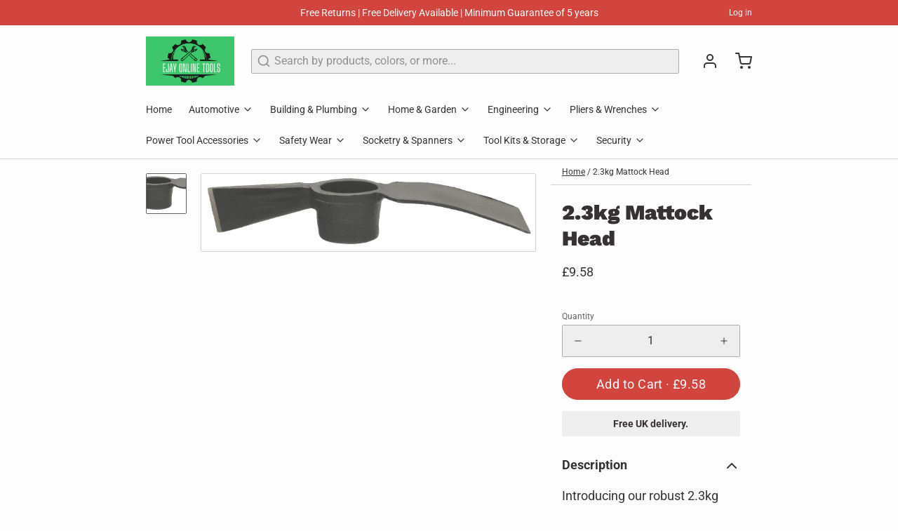

--- FILE ---
content_type: text/css
request_url: https://www.ejayonline.co.uk/cdn/shop/t/7/assets/styles-87cfa6e6.css
body_size: 8858
content:
*,:before,:after{box-sizing:border-box;border-width:0;border-style:solid;border-color:#e5e7eb}:before,:after{--tw-content: ""}html{line-height:1.5;-webkit-text-size-adjust:100%;-moz-tab-size:4;-o-tab-size:4;tab-size:4;font-family:ui-sans-serif,system-ui,-apple-system,BlinkMacSystemFont,Segoe UI,Roboto,Helvetica Neue,Arial,Noto Sans,sans-serif,"Apple Color Emoji","Segoe UI Emoji",Segoe UI Symbol,"Noto Color Emoji";font-feature-settings:normal;font-variation-settings:normal}body{margin:0;line-height:inherit}hr{height:0;color:inherit;border-top-width:1px}abbr:where([title]){-webkit-text-decoration:underline dotted;text-decoration:underline dotted}h1,h2,h3,h4,h5,h6{font-size:inherit;font-weight:inherit}a{color:inherit;text-decoration:inherit}b,strong{font-weight:bolder}code,kbd,samp,pre{font-family:ui-monospace,SFMono-Regular,Menlo,Monaco,Consolas,Liberation Mono,Courier New,monospace;font-size:1em}small{font-size:80%}sub,sup{font-size:75%;line-height:0;position:relative;vertical-align:baseline}sub{bottom:-.25em}sup{top:-.5em}table{text-indent:0;border-color:inherit;border-collapse:collapse}button,input,optgroup,select,textarea{font-family:inherit;font-size:100%;font-weight:inherit;line-height:inherit;color:inherit;margin:0;padding:0}button,select{text-transform:none}button,[type=button],[type=reset],[type=submit]{-webkit-appearance:button;background-color:transparent;background-image:none}:-moz-focusring{outline:auto}:-moz-ui-invalid{box-shadow:none}progress{vertical-align:baseline}::-webkit-inner-spin-button,::-webkit-outer-spin-button{height:auto}[type=search]{-webkit-appearance:textfield;outline-offset:-2px}::-webkit-search-decoration{-webkit-appearance:none}::-webkit-file-upload-button{-webkit-appearance:button;font:inherit}summary{display:list-item}blockquote,dl,dd,h1,h2,h3,h4,h5,h6,hr,figure,p,pre{margin:0}fieldset{margin:0;padding:0}legend{padding:0}ol,ul,menu{list-style:none;margin:0;padding:0}textarea{resize:vertical}input::-moz-placeholder,textarea::-moz-placeholder{opacity:1;color:#9ca3af}input::placeholder,textarea::placeholder{opacity:1;color:#9ca3af}button,[role=button]{cursor:pointer}:disabled{cursor:default}img,svg,video,canvas,audio,iframe,embed,object{display:block;vertical-align:middle}img,video{max-width:100%;height:auto}[hidden]{display:none}[type=text],[type=email],[type=url],[type=password],[type=number],[type=date],[type=datetime-local],[type=month],[type=search],[type=tel],[type=time],[type=week],[multiple],textarea,select{-webkit-appearance:none;-moz-appearance:none;appearance:none;background-color:#fff;border-color:#6b7280;border-width:1px;border-radius:0;padding:.5rem .75rem;font-size:1rem;line-height:1.5rem;--tw-shadow: 0 0 #0000}[type=text]:focus,[type=email]:focus,[type=url]:focus,[type=password]:focus,[type=number]:focus,[type=date]:focus,[type=datetime-local]:focus,[type=month]:focus,[type=search]:focus,[type=tel]:focus,[type=time]:focus,[type=week]:focus,[multiple]:focus,textarea:focus,select:focus{outline:2px solid transparent;outline-offset:2px;--tw-ring-inset: var(--tw-empty, );--tw-ring-offset-width: 0px;--tw-ring-offset-color: #fff;--tw-ring-color: #2563eb;--tw-ring-offset-shadow: var(--tw-ring-inset) 0 0 0 var(--tw-ring-offset-width) var(--tw-ring-offset-color);--tw-ring-shadow: var(--tw-ring-inset) 0 0 0 calc(1px + var(--tw-ring-offset-width)) var(--tw-ring-color);box-shadow:var(--tw-ring-offset-shadow),var(--tw-ring-shadow),var(--tw-shadow);border-color:#2563eb}input::-moz-placeholder,textarea::-moz-placeholder{color:#6b7280;opacity:1}input::placeholder,textarea::placeholder{color:#6b7280;opacity:1}::-webkit-datetime-edit-fields-wrapper{padding:0}::-webkit-date-and-time-value{min-height:1.5em}::-webkit-datetime-edit,::-webkit-datetime-edit-year-field,::-webkit-datetime-edit-month-field,::-webkit-datetime-edit-day-field,::-webkit-datetime-edit-hour-field,::-webkit-datetime-edit-minute-field,::-webkit-datetime-edit-second-field,::-webkit-datetime-edit-millisecond-field,::-webkit-datetime-edit-meridiem-field{padding-top:0;padding-bottom:0}select{background-image:url("data:image/svg+xml,%3csvg xmlns='http://www.w3.org/2000/svg' fill='none' viewBox='0 0 20 20'%3e%3cpath stroke='%236b7280' stroke-linecap='round' stroke-linejoin='round' stroke-width='1.5' d='M6 8l4 4 4-4'/%3e%3c/svg%3e");background-position:right .5rem center;background-repeat:no-repeat;background-size:1.5em 1.5em;padding-right:2.5rem;-webkit-print-color-adjust:exact;print-color-adjust:exact}[multiple]{background-image:initial;background-position:initial;background-repeat:unset;background-size:initial;padding-right:.75rem;-webkit-print-color-adjust:unset;print-color-adjust:unset}[type=checkbox],[type=radio]{-webkit-appearance:none;-moz-appearance:none;appearance:none;padding:0;-webkit-print-color-adjust:exact;print-color-adjust:exact;display:inline-block;vertical-align:middle;background-origin:border-box;-webkit-user-select:none;-moz-user-select:none;user-select:none;flex-shrink:0;height:1rem;width:1rem;color:#2563eb;background-color:#fff;border-color:#6b7280;border-width:1px;--tw-shadow: 0 0 #0000}[type=checkbox]{border-radius:0}[type=radio]{border-radius:100%}[type=checkbox]:focus,[type=radio]:focus{outline:2px solid transparent;outline-offset:2px;--tw-ring-inset: var(--tw-empty, );--tw-ring-offset-width: 2px;--tw-ring-offset-color: #fff;--tw-ring-color: #2563eb;--tw-ring-offset-shadow: var(--tw-ring-inset) 0 0 0 var(--tw-ring-offset-width) var(--tw-ring-offset-color);--tw-ring-shadow: var(--tw-ring-inset) 0 0 0 calc(2px + var(--tw-ring-offset-width)) var(--tw-ring-color);box-shadow:var(--tw-ring-offset-shadow),var(--tw-ring-shadow),var(--tw-shadow)}[type=checkbox]:checked,[type=radio]:checked{border-color:transparent;background-color:currentColor;background-size:100% 100%;background-position:center;background-repeat:no-repeat}[type=checkbox]:checked{background-image:url("data:image/svg+xml,%3csvg viewBox='0 0 16 16' fill='white' xmlns='http://www.w3.org/2000/svg'%3e%3cpath d='M12.207 4.793a1 1 0 010 1.414l-5 5a1 1 0 01-1.414 0l-2-2a1 1 0 011.414-1.414L6.5 9.086l4.293-4.293a1 1 0 011.414 0z'/%3e%3c/svg%3e")}[type=radio]:checked{background-image:url("data:image/svg+xml,%3csvg viewBox='0 0 16 16' fill='white' xmlns='http://www.w3.org/2000/svg'%3e%3ccircle cx='8' cy='8' r='3'/%3e%3c/svg%3e")}[type=checkbox]:checked:hover,[type=checkbox]:checked:focus,[type=radio]:checked:hover,[type=radio]:checked:focus{border-color:transparent;background-color:currentColor}[type=checkbox]:indeterminate{background-image:url("data:image/svg+xml,%3csvg xmlns='http://www.w3.org/2000/svg' fill='none' viewBox='0 0 16 16'%3e%3cpath stroke='white' stroke-linecap='round' stroke-linejoin='round' stroke-width='2' d='M4 8h8'/%3e%3c/svg%3e");border-color:transparent;background-color:currentColor;background-size:100% 100%;background-position:center;background-repeat:no-repeat}[type=checkbox]:indeterminate:hover,[type=checkbox]:indeterminate:focus{border-color:transparent;background-color:currentColor}[type=file]{background:unset;border-color:inherit;border-width:0;border-radius:0;padding:0;font-size:unset;line-height:inherit}[type=file]:focus{outline:1px solid ButtonText;outline:1px auto -webkit-focus-ring-color}body{background-color:var(--color__bg-body-light);color:var(--color__text-light)}html,body,blockquote,dl,dd,hr,figure,p,pre,span{font-family:var(--type-font-body-family);font-style:var(--type-font-body-style);font-weight:var(--type-font-body-weight);line-height:1.625;letter-spacing:0em;text-underline-offset:1px;font-size:1rem;line-height:1.5rem}@media (min-width: 768px){html,body,blockquote,dl,dd,hr,figure,p,pre,span{font-size:1.125rem;line-height:1.75rem}}html *,body *,blockquote *,dl *,dd *,hr *,figure *,p *,pre *,span *{font-size:1rem;line-height:1.5rem}@media (min-width: 768px){html *,body *,blockquote *,dl *,dd *,hr *,figure *,p *,pre *,span *{font-size:1.125rem;line-height:1.75rem}}h1,.h1,h1>*{font-family:var(--type-font-header-family);font-style:var(--type-font-header-style);font-weight:var(--type-font-header-weight);font-size:2.25rem;line-height:2.5rem;letter-spacing:0em;text-underline-offset:2px}@media (min-width: 768px){h1,.h1,h1>*{font-size:3rem;line-height:1}}h1,.h1,h1>*{line-height:1}h2,.h2,h2>*{font-family:var(--type-font-header-family);font-style:var(--type-font-header-style);font-weight:var(--type-font-header-weight);font-size:1.875rem;line-height:2.25rem;letter-spacing:0em;text-underline-offset:2px}@media (min-width: 768px){h2,.h2,h2>*{font-size:2.25rem;line-height:2.5rem}}h2,.h2,h2>*{line-height:1}h3,.h3,h3>*{font-family:var(--type-font-header-family);font-style:var(--type-font-header-style);font-weight:var(--type-font-header-weight);font-size:1.5rem;line-height:2rem;letter-spacing:0em;text-underline-offset:2px}@media (min-width: 768px){h3,.h3,h3>*{font-size:1.875rem;line-height:2.25rem}}h3,.h3,h3>*{line-height:1}h4,.h4,h4>*{font-family:var(--type-font-header-family);font-style:var(--type-font-header-style);font-weight:var(--type-font-header-weight);font-size:1.25rem;line-height:1.75rem;letter-spacing:0em;text-underline-offset:2px}@media (min-width: 768px){h4,.h4,h4>*{font-size:1.5rem;line-height:2rem}}h4,.h4,h4>*{line-height:1.25}h5,.h5,h5>*{font-family:var(--type-font-header-family);font-style:var(--type-font-header-style);font-weight:var(--type-font-header-weight);font-size:1.125rem;line-height:1.75rem;letter-spacing:0em;text-underline-offset:2px}@media (min-width: 768px){h5,.h5,h5>*{font-size:1.25rem;line-height:1.75rem}}h5,.h5,h5>*{line-height:1.25}h6,.h6,h6>*{font-family:var(--type-font-header-family);font-style:var(--type-font-header-style);font-weight:var(--type-font-header-weight);font-size:1rem;line-height:1.5rem;letter-spacing:0em;text-underline-offset:2px}@media (min-width: 768px){h6,.h6,h6>*{font-size:1.125rem;line-height:1.75rem}}h6,.h6,h6>*{line-height:1.25}input,input[type=text],input[type=password],input[type=email],input[type=number],input[type=url],input[type=date],input[type=datetime-local],input[type=month],input[type=week],input[type=time],input[type=search],input[type=tel],select,select[multiple],textarea,.form-input,.form-select{font-size:1rem;line-height:1.5rem;font-family:var(--type-font-body-family);font-style:var(--type-font-body-style);font-weight:var(--type-font-body-weight);line-height:1.625;letter-spacing:0em;text-underline-offset:1px}label{cursor:pointer;font-family:var(--type-font-body-family);font-style:var(--type-font-body-style);font-weight:var(--type-font-body-weight);line-height:1.625;letter-spacing:0em;text-underline-offset:1px;font-size:.75rem;line-height:1rem}@media (min-width: 768px){label{font-size:.875rem;line-height:1.25rem}}label *{font-size:.75rem;line-height:1rem}@media (min-width: 768px){label *{font-size:.875rem;line-height:1.25rem}}a{text-decoration-line:underline;text-underline-offset:1px;transition-property:color,background-color,border-color,text-decoration-color,fill,stroke,opacity,box-shadow,transform,filter,-webkit-backdrop-filter;transition-property:color,background-color,border-color,text-decoration-color,fill,stroke,opacity,box-shadow,transform,filter,backdrop-filter;transition-property:color,background-color,border-color,text-decoration-color,fill,stroke,opacity,box-shadow,transform,filter,backdrop-filter,-webkit-backdrop-filter;transition-timing-function:cubic-bezier(.4,0,.2,1);transition-duration:.5s}a:hover{text-decoration-line:underline;opacity:.5}a:focus{box-shadow:var(--color__bg-body-light) 0 0 0 2px,var(--color__border-selected-light-1) 0 0 0 4px;outline:2px solid transparent;outline-offset:2px}blockquote,dl,dd,h1,h2,h3,h4,h5,h6,figure,p,pre{margin-bottom:.5rem}@media (min-width: 768px){blockquote,dl,dd,h1,h2,h3,h4,h5,h6,figure,p,pre{margin-bottom:1rem}}ul{list-style-type:disc;padding-left:1rem}ol{list-style-type:decimal;padding-left:1rem}strong{font-weight:700}mark{background:none;font-weight:700}input[type=text],input[type=password],input[type=email],input[type=number],input[type=url],input[type=date],input[type=datetime-local],input[type=month],input[type=week],input[type=time],input[type=search],input[type=tel],select,select[multiple],textarea{min-height:44px;width:100%;-webkit-appearance:none;-moz-appearance:none;appearance:none;padding:.375rem .75rem;background-color:var(--color__bg-overlay-light-1);border-color:var(--color__border-divider-light-2);border-width:var(--sizes-border-width);border-radius:var(--sizes-border-input-radius);transition-property:color,background-color,border-color,text-decoration-color,fill,stroke,opacity,box-shadow,transform,filter,-webkit-backdrop-filter;transition-property:color,background-color,border-color,text-decoration-color,fill,stroke,opacity,box-shadow,transform,filter,backdrop-filter;transition-property:color,background-color,border-color,text-decoration-color,fill,stroke,opacity,box-shadow,transform,filter,backdrop-filter,-webkit-backdrop-filter;transition-timing-function:cubic-bezier(.4,0,.2,1);transition-duration:.5s}input[type=text]::-moz-placeholder,input[type=password]::-moz-placeholder,input[type=email]::-moz-placeholder,input[type=number]::-moz-placeholder,input[type=url]::-moz-placeholder,input[type=date]::-moz-placeholder,input[type=datetime-local]::-moz-placeholder,input[type=month]::-moz-placeholder,input[type=week]::-moz-placeholder,input[type=time]::-moz-placeholder,input[type=search]::-moz-placeholder,input[type=tel]::-moz-placeholder,select::-moz-placeholder,select[multiple]::-moz-placeholder,textarea::-moz-placeholder{opacity:.5;color:var(--color__text-light)}input[type=text]::placeholder,input[type=password]::placeholder,input[type=email]::placeholder,input[type=number]::placeholder,input[type=url]::placeholder,input[type=date]::placeholder,input[type=datetime-local]::placeholder,input[type=month]::placeholder,input[type=week]::placeholder,input[type=time]::placeholder,input[type=search]::placeholder,input[type=tel]::placeholder,select::placeholder,select[multiple]::placeholder,textarea::placeholder{opacity:.5;color:var(--color__text-light)}input[type=text]:hover,input[type=password]:hover,input[type=email]:hover,input[type=number]:hover,input[type=url]:hover,input[type=date]:hover,input[type=datetime-local]:hover,input[type=month]:hover,input[type=week]:hover,input[type=time]:hover,input[type=search]:hover,input[type=tel]:hover,select:hover,select[multiple]:hover,textarea:hover{border-color:var(--color__border-selected-light-1)}input[type=text]:focus,input[type=password]:focus,input[type=email]:focus,input[type=number]:focus,input[type=url]:focus,input[type=date]:focus,input[type=datetime-local]:focus,input[type=month]:focus,input[type=week]:focus,input[type=time]:focus,input[type=search]:focus,input[type=tel]:focus,select:focus,select[multiple]:focus,textarea:focus{background-color:var(--color__bg-body-light);border-color:var(--color__border-divider-light-2);box-shadow:var(--color__bg-body-light) 0 0 0 2px,var(--color__border-selected-light-1) 0 0 0 4px;outline:2px solid transparent;outline-offset:2px}input[type=checkbox]{cursor:pointer;background-color:var(--color__bg-overlay-light-1);color:var(--color__link-light);border-color:var(--color__border-divider-light-2);border-width:var(--sizes-border-width)}input[type=checkbox]:checked{background-color:currentColor!important}input[type=checkbox]:hover{border-color:var(--color__border-selected-light-1)}input[type=checkbox]:focus{border-color:var(--color__border-divider-light-2);box-shadow:var(--color__bg-body-light) 0 0 0 2px,var(--color__border-selected-light-1) 0 0 0 4px;outline:2px solid transparent;outline-offset:2px}input[type=radio]{cursor:pointer;border-radius:9999px;background-color:var(--color__bg-overlay-light-1);color:var(--color__link-light);border-color:var(--color__border-divider-light-2);border-width:var(--sizes-border-width)}input[type=radio]:checked{background-color:currentColor!important}input[type=radio]:hover{border-color:var(--color__border-selected-light-1)}input[type=radio]:focus{border-color:var(--color__border-divider-light-2);box-shadow:var(--color__bg-body-light) 0 0 0 2px,var(--color__border-selected-light-1) 0 0 0 4px;outline:2px solid transparent;outline-offset:2px}button:focus{box-shadow:var(--color__bg-body-light) 0 0 0 2px,var(--color__border-selected-light-1) 0 0 0 4px;outline:2px solid transparent;outline-offset:2px}input[type=range]::-webkit-slider-thumb{pointer-events:all;width:24px;height:24px;-webkit-appearance:none}img{position:relative}img:after{display:none;align-items:center;justify-content:center;color:var(--color__text-light)}@media (min-width: 768px){img:after{position:absolute;top:0;display:flex;height:100%;width:100%;flex-direction:column;justify-content:center;white-space:normal;padding:1rem;text-align:center;font-size:.75rem;line-height:1rem}img:after *{font-size:.75rem;line-height:1rem}}img:after{content:"" attr(alt)!important}*,:before,:after{--tw-border-spacing-x: 0;--tw-border-spacing-y: 0;--tw-translate-x: 0;--tw-translate-y: 0;--tw-rotate: 0;--tw-skew-x: 0;--tw-skew-y: 0;--tw-scale-x: 1;--tw-scale-y: 1;--tw-pan-x: ;--tw-pan-y: ;--tw-pinch-zoom: ;--tw-scroll-snap-strictness: proximity;--tw-ordinal: ;--tw-slashed-zero: ;--tw-numeric-figure: ;--tw-numeric-spacing: ;--tw-numeric-fraction: ;--tw-ring-inset: ;--tw-ring-offset-width: 0px;--tw-ring-offset-color: #fff;--tw-ring-color: rgb(59 130 246 / .5);--tw-ring-offset-shadow: 0 0 #0000;--tw-ring-shadow: 0 0 #0000;--tw-shadow: 0 0 #0000;--tw-shadow-colored: 0 0 #0000;--tw-blur: ;--tw-brightness: ;--tw-contrast: ;--tw-grayscale: ;--tw-hue-rotate: ;--tw-invert: ;--tw-saturate: ;--tw-sepia: ;--tw-drop-shadow: ;--tw-backdrop-blur: ;--tw-backdrop-brightness: ;--tw-backdrop-contrast: ;--tw-backdrop-grayscale: ;--tw-backdrop-hue-rotate: ;--tw-backdrop-invert: ;--tw-backdrop-opacity: ;--tw-backdrop-saturate: ;--tw-backdrop-sepia: }::backdrop{--tw-border-spacing-x: 0;--tw-border-spacing-y: 0;--tw-translate-x: 0;--tw-translate-y: 0;--tw-rotate: 0;--tw-skew-x: 0;--tw-skew-y: 0;--tw-scale-x: 1;--tw-scale-y: 1;--tw-pan-x: ;--tw-pan-y: ;--tw-pinch-zoom: ;--tw-scroll-snap-strictness: proximity;--tw-ordinal: ;--tw-slashed-zero: ;--tw-numeric-figure: ;--tw-numeric-spacing: ;--tw-numeric-fraction: ;--tw-ring-inset: ;--tw-ring-offset-width: 0px;--tw-ring-offset-color: #fff;--tw-ring-color: rgb(59 130 246 / .5);--tw-ring-offset-shadow: 0 0 #0000;--tw-ring-shadow: 0 0 #0000;--tw-shadow: 0 0 #0000;--tw-shadow-colored: 0 0 #0000;--tw-blur: ;--tw-brightness: ;--tw-contrast: ;--tw-grayscale: ;--tw-hue-rotate: ;--tw-invert: ;--tw-saturate: ;--tw-sepia: ;--tw-drop-shadow: ;--tw-backdrop-blur: ;--tw-backdrop-brightness: ;--tw-backdrop-contrast: ;--tw-backdrop-grayscale: ;--tw-backdrop-hue-rotate: ;--tw-backdrop-invert: ;--tw-backdrop-opacity: ;--tw-backdrop-saturate: ;--tw-backdrop-sepia: }.sr-only{position:absolute;width:1px;height:1px;padding:0;margin:-1px;overflow:hidden;clip:rect(0,0,0,0);white-space:nowrap;border-width:0}.pointer-events-none{pointer-events:none}.\!visible{visibility:visible!important}.visible{visibility:visible}.collapse{visibility:collapse}.\!fixed{position:fixed!important}.fixed{position:fixed}.absolute{position:absolute}.relative{position:relative}.\!sticky{position:sticky!important}.sticky{position:sticky}.inset-0{top:0;right:0;bottom:0;left:0}.inset-y-0{top:0;bottom:0}.\!top-4{top:1rem!important}.-left-3{left:-.75rem}.-right-2{right:-.5rem}.-right-3{right:-.75rem}.-top-2{top:-.5rem}.-top-3{top:-.75rem}.bottom-0{bottom:0}.bottom-12{bottom:3rem}.bottom-2{bottom:.5rem}.bottom-4{bottom:1rem}.bottom-\[50\%\]{bottom:50%}.bottom-auto{bottom:auto}.left-0{left:0}.left-2{left:.5rem}.left-4{left:1rem}.left-\[50\%\]{left:50%}.left-auto{left:auto}.right-0{right:0}.right-2{right:.5rem}.right-4{right:1rem}.right-\[10px\]{right:10px}.right-\[50\%\]{right:50%}.right-auto{right:auto}.right-full{right:100%}.top-0{top:0}.top-1\/2{top:50%}.top-12{top:3rem}.top-4{top:1rem}.top-\[10px\]{top:10px}.top-\[50\%\]{top:50%}.top-auto{top:auto}.\!z-10{z-index:10!important}.\!z-20{z-index:20!important}.-z-10{z-index:-10}.z-10{z-index:10}.z-20{z-index:20}.z-30{z-index:30}.z-40{z-index:40}.z-50{z-index:50}.z-\[1\]{z-index:1}.col-span-1{grid-column:span 1 / span 1}.col-span-2{grid-column:span 2 / span 2}.col-span-3{grid-column:span 3 / span 3}.col-span-4{grid-column:span 4 / span 4}.col-start-1{grid-column-start:1}.col-start-4{grid-column-start:4}.row-span-1{grid-row:span 1 / span 1}.row-span-2{grid-row:span 2 / span 2}.row-span-3{grid-row:span 3 / span 3}.row-span-4{grid-row:span 4 / span 4}.row-span-5{grid-row:span 5 / span 5}.row-span-6{grid-row:span 6 / span 6}.m-0{margin:0}.m-4{margin:1rem}.m-auto{margin:auto}.-mx-4{margin-left:-1rem;margin-right:-1rem}.mx-2{margin-left:.5rem;margin-right:.5rem}.my-2{margin-top:.5rem;margin-bottom:.5rem}.my-4{margin-top:1rem;margin-bottom:1rem}.-ml-2{margin-left:-.5rem}.-mr-12{margin-right:-3rem}.-mr-2{margin-right:-.5rem}.-mr-6{margin-right:-1.5rem}.-mr-8{margin-right:-2rem}.-mt-16{margin-top:-4rem}.mb-0{margin-bottom:0}.mb-0\.5{margin-bottom:.125rem}.mb-1{margin-bottom:.25rem}.mb-2{margin-bottom:.5rem}.mb-4{margin-bottom:1rem}.mb-6{margin-bottom:1.5rem}.mb-8{margin-bottom:2rem}.ml-0{margin-left:0}.ml-1{margin-left:.25rem}.ml-2{margin-left:.5rem}.ml-4{margin-left:1rem}.mr-1{margin-right:.25rem}.mr-2{margin-right:.5rem}.mr-4{margin-right:1rem}.mt-1{margin-top:.25rem}.mt-2{margin-top:.5rem}.mt-28{margin-top:7rem}.mt-4{margin-top:1rem}.mt-6{margin-top:1.5rem}.mt-8{margin-top:2rem}.mt-auto{margin-top:auto}.block{display:block}.\!inline-block{display:inline-block!important}.inline-block{display:inline-block}.inline{display:inline}.\!flex{display:flex!important}.flex{display:flex}.inline-flex{display:inline-flex}.table{display:table}.grid{display:grid}.contents{display:contents}.\!hidden{display:none!important}.hidden{display:none}.aspect-\[1\/1\]{aspect-ratio:1/1}.aspect-\[1\\\/1\]{aspect-ratio:1\/1}.aspect-\[2\/3\]{aspect-ratio:2/3}.aspect-\[2\\\/3\]{aspect-ratio:2\/3}.aspect-video{aspect-ratio:16 / 9}.\!h-5{height:1.25rem!important}.\!h-8{height:2rem!important}.h-0{height:0px}.h-1{height:.25rem}.h-10{height:2.5rem}.h-14{height:3.5rem}.h-2{height:.5rem}.h-3{height:.75rem}.h-32{height:8rem}.h-4{height:1rem}.h-5{height:1.25rem}.h-8{height:2rem}.h-96{height:24rem}.h-\[50vh\]{height:50vh}.h-\[70vh\]{height:70vh}.h-\[inherit\]{height:inherit}.h-auto{height:auto}.h-full{height:100%}.max-h-\[100vh\]{max-height:100vh}.max-h-\[128px\]{max-height:128px}.max-h-\[24px\]{max-height:24px}.max-h-\[256px\]{max-height:256px}.max-h-\[32px\]{max-height:32px}.max-h-\[35px\]{max-height:35px}.max-h-\[500px\]{max-height:500px}.max-h-\[50vh\]{max-height:50vh}.max-h-\[600px\]{max-height:600px}.max-h-\[64px\]{max-height:64px}.max-h-\[70vh\]{max-height:70vh}.max-h-\[75vh\]{max-height:75vh}.max-h-\[80vh\]{max-height:80vh}.max-h-\[85vh\]{max-height:85vh}.max-h-full{max-height:100%}.\!min-h-0{min-height:0px!important}.min-h-\[100vh\]{min-height:100vh}.min-h-\[16px\]{min-height:16px}.min-h-\[250px\]{min-height:250px}.min-h-\[300px\]{min-height:300px}.min-h-\[350px\]{min-height:350px}.min-h-\[450px\]{min-height:450px}.min-h-\[550px\]{min-height:550px}.min-h-\[650px\]{min-height:650px}.min-h-\[\]{min-height:}.min-h-full{min-height:100%}.min-h-screen{min-height:100vh}.\!w-5{width:1.25rem!important}.\!w-8{width:2rem!important}.\!w-auto{width:auto!important}.\!w-full{width:100%!important}.w-0{width:0px}.w-1\/12{width:8.333333%}.w-1\/2{width:50%}.w-1\/4{width:25%}.w-1\/5{width:20%}.w-10{width:2.5rem}.w-10\/12{width:83.333333%}.w-11\/12{width:91.666667%}.w-16{width:4rem}.w-2{width:.5rem}.w-2\/12{width:16.666667%}.w-2\/5{width:40%}.w-3{width:.75rem}.w-3\/12{width:25%}.w-3\/4{width:75%}.w-3\/5{width:60%}.w-4{width:1rem}.w-4\/12{width:33.333333%}.w-4\/5{width:80%}.w-5{width:1.25rem}.w-5\/12{width:41.666667%}.w-6\/12{width:50%}.w-7\/12{width:58.333333%}.w-8{width:2rem}.w-8\/12{width:66.666667%}.w-9\/12{width:75%}.w-\[20\%\]{width:20%}.w-\[200\%\]{width:200%}.w-\[25\%\]{width:25%}.w-\[40px\]{width:40px}.w-\[70px\]{width:70px}.w-auto{width:auto}.w-full{width:100%}.w-screen{width:100vw}.\!min-w-0{min-width:0px!important}.min-w-\[256px\]{min-width:256px}.min-w-\[300px\]{min-width:300px}.min-w-full{min-width:100%}.max-w-\[150px\]{max-width:150px}.max-w-\[256px\]{max-width:256px}.max-w-\[45\%\]{max-width:45%}.max-w-\[50\%\]{max-width:50%}.max-w-full{max-width:100%}.max-w-md{max-width:28rem}.max-w-none{max-width:none}.max-w-prose{max-width:65ch}.max-w-xl{max-width:36rem}.max-w-xs{max-width:20rem}.flex-1{flex:1 1 0%}.flex-none{flex:none}.flex-shrink{flex-shrink:1}.shrink-0{flex-shrink:0}.flex-grow,.grow{flex-grow:1}.grow-0{flex-grow:0}.grow-\[7\]{flex-grow:7}.basis-0{flex-basis:0px}.basis-\[10\%\]{flex-basis:10%}.origin-bottom-left{transform-origin:bottom left}.origin-top-left{transform-origin:top left}.-translate-x-1\/2{--tw-translate-x: -50%;transform:translate(var(--tw-translate-x),var(--tw-translate-y)) rotate(var(--tw-rotate)) skew(var(--tw-skew-x)) skewY(var(--tw-skew-y)) scaleX(var(--tw-scale-x)) scaleY(var(--tw-scale-y))}.-translate-x-8{--tw-translate-x: -2rem;transform:translate(var(--tw-translate-x),var(--tw-translate-y)) rotate(var(--tw-rotate)) skew(var(--tw-skew-x)) skewY(var(--tw-skew-y)) scaleX(var(--tw-scale-x)) scaleY(var(--tw-scale-y))}.-translate-y-1\/2{--tw-translate-y: -50%;transform:translate(var(--tw-translate-x),var(--tw-translate-y)) rotate(var(--tw-rotate)) skew(var(--tw-skew-x)) skewY(var(--tw-skew-y)) scaleX(var(--tw-scale-x)) scaleY(var(--tw-scale-y))}.-translate-y-20{--tw-translate-y: -5rem;transform:translate(var(--tw-translate-x),var(--tw-translate-y)) rotate(var(--tw-rotate)) skew(var(--tw-skew-x)) skewY(var(--tw-skew-y)) scaleX(var(--tw-scale-x)) scaleY(var(--tw-scale-y))}.-translate-y-4{--tw-translate-y: -1rem;transform:translate(var(--tw-translate-x),var(--tw-translate-y)) rotate(var(--tw-rotate)) skew(var(--tw-skew-x)) skewY(var(--tw-skew-y)) scaleX(var(--tw-scale-x)) scaleY(var(--tw-scale-y))}.translate-x-0{--tw-translate-x: 0px;transform:translate(var(--tw-translate-x),var(--tw-translate-y)) rotate(var(--tw-rotate)) skew(var(--tw-skew-x)) skewY(var(--tw-skew-y)) scaleX(var(--tw-scale-x)) scaleY(var(--tw-scale-y))}.translate-x-24{--tw-translate-x: 6rem;transform:translate(var(--tw-translate-x),var(--tw-translate-y)) rotate(var(--tw-rotate)) skew(var(--tw-skew-x)) skewY(var(--tw-skew-y)) scaleX(var(--tw-scale-x)) scaleY(var(--tw-scale-y))}.translate-x-8{--tw-translate-x: 2rem;transform:translate(var(--tw-translate-x),var(--tw-translate-y)) rotate(var(--tw-rotate)) skew(var(--tw-skew-x)) skewY(var(--tw-skew-y)) scaleX(var(--tw-scale-x)) scaleY(var(--tw-scale-y))}.translate-y-2{--tw-translate-y: .5rem;transform:translate(var(--tw-translate-x),var(--tw-translate-y)) rotate(var(--tw-rotate)) skew(var(--tw-skew-x)) skewY(var(--tw-skew-y)) scaleX(var(--tw-scale-x)) scaleY(var(--tw-scale-y))}.translate-y-4{--tw-translate-y: 1rem;transform:translate(var(--tw-translate-x),var(--tw-translate-y)) rotate(var(--tw-rotate)) skew(var(--tw-skew-x)) skewY(var(--tw-skew-y)) scaleX(var(--tw-scale-x)) scaleY(var(--tw-scale-y))}.translate-y-8{--tw-translate-y: 2rem;transform:translate(var(--tw-translate-x),var(--tw-translate-y)) rotate(var(--tw-rotate)) skew(var(--tw-skew-x)) skewY(var(--tw-skew-y)) scaleX(var(--tw-scale-x)) scaleY(var(--tw-scale-y))}.transform{transform:translate(var(--tw-translate-x),var(--tw-translate-y)) rotate(var(--tw-rotate)) skew(var(--tw-skew-x)) skewY(var(--tw-skew-y)) scaleX(var(--tw-scale-x)) scaleY(var(--tw-scale-y))}@keyframes ping{75%,to{transform:scale(2);opacity:0}}.animate-ping{animation:ping 1s cubic-bezier(0,0,.2,1) infinite}@keyframes pulse{50%{opacity:.5}}.animate-pulse{animation:pulse 2s cubic-bezier(.4,0,.6,1) infinite}.cursor-pointer{cursor:pointer}.cursor-zoom-in{cursor:zoom-in}.list-none{list-style-type:none}.appearance-none{-webkit-appearance:none;-moz-appearance:none;appearance:none}.grid-cols-1{grid-template-columns:repeat(1,minmax(0,1fr))}.grid-cols-2{grid-template-columns:repeat(2,minmax(0,1fr))}.grid-cols-3{grid-template-columns:repeat(3,minmax(0,1fr))}.grid-cols-4{grid-template-columns:repeat(4,minmax(0,1fr))}.flex-row{flex-direction:row}.flex-row-reverse{flex-direction:row-reverse}.flex-col{flex-direction:column}.flex-wrap{flex-wrap:wrap}.flex-nowrap{flex-wrap:nowrap}.content-center{align-content:center}.content-start{align-content:flex-start}.content-end{align-content:flex-end}.items-start{align-items:flex-start}.items-end{align-items:flex-end}.items-center{align-items:center}.items-stretch{align-items:stretch}.justify-start{justify-content:flex-start}.justify-end{justify-content:flex-end}.justify-center{justify-content:center}.justify-between{justify-content:space-between}.gap-1{gap:.25rem}.gap-12{gap:3rem}.gap-2{gap:.5rem}.gap-20{gap:5rem}.gap-4{gap:1rem}.gap-x-1{-moz-column-gap:.25rem;column-gap:.25rem}.gap-y-0{row-gap:0px}.gap-y-0\.5{row-gap:.125rem}.gap-y-8{row-gap:2rem}.self-start{align-self:flex-start}.self-end{align-self:flex-end}.overflow-auto{overflow:auto}.overflow-hidden{overflow:hidden}.overflow-scroll{overflow:scroll}.overflow-x-auto{overflow-x:auto}.overflow-y-auto{overflow-y:auto}.overflow-x-hidden{overflow-x:hidden}.overflow-y-hidden{overflow-y:hidden}.scroll-smooth{scroll-behavior:smooth}.truncate{overflow:hidden;text-overflow:ellipsis;white-space:nowrap}.text-ellipsis{text-overflow:ellipsis}.whitespace-normal{white-space:normal}.whitespace-nowrap{white-space:nowrap}.break-words{overflow-wrap:break-word}.\!rounded-none{border-radius:0!important}.rounded-full{border-radius:9999px}.\!border-0{border-width:0px!important}.border{border-width:1px}.\!border-b-0{border-bottom-width:0px!important}.\!border-r-0{border-right-width:0px!important}.\!border-rose-500{--tw-border-opacity: 1 !important;border-color:rgb(244 63 94 / var(--tw-border-opacity))!important}.\!bg-transparent{background-color:transparent!important}.bg-black{--tw-bg-opacity: 1;background-color:rgb(0 0 0 / var(--tw-bg-opacity))}.bg-white{--tw-bg-opacity: 1;background-color:rgb(255 255 255 / var(--tw-bg-opacity))}.bg-opacity-25{--tw-bg-opacity: .25}.bg-opacity-50{--tw-bg-opacity: .5}.bg-center{background-position:center}.object-contain{-o-object-fit:contain;object-fit:contain}.object-cover{-o-object-fit:cover;object-fit:cover}.\!p-0{padding:0!important}.p-0{padding:0}.p-1{padding:.25rem}.p-2{padding:.5rem}.p-4{padding:1rem}.p-8{padding:2rem}.\!px-0{padding-left:0!important;padding-right:0!important}.\!px-6{padding-left:1.5rem!important;padding-right:1.5rem!important}.px-2{padding-left:.5rem;padding-right:.5rem}.px-4{padding-left:1rem;padding-right:1rem}.py-0{padding-top:0;padding-bottom:0}.py-0\.5{padding-top:.125rem;padding-bottom:.125rem}.py-1{padding-top:.25rem;padding-bottom:.25rem}.py-12{padding-top:3rem;padding-bottom:3rem}.py-2{padding-top:.5rem;padding-bottom:.5rem}.py-20{padding-top:5rem;padding-bottom:5rem}.py-24{padding-top:6rem;padding-bottom:6rem}.py-4{padding-top:1rem;padding-bottom:1rem}.py-6{padding-top:1.5rem;padding-bottom:1.5rem}.py-8{padding-top:2rem;padding-bottom:2rem}.\!pl-12{padding-left:3rem!important}.\!pl-8{padding-left:2rem!important}.\!pr-0{padding-right:0!important}.pb-12{padding-bottom:3rem}.pb-14{padding-bottom:3.5rem}.pb-2{padding-bottom:.5rem}.pb-4{padding-bottom:1rem}.pb-8{padding-bottom:2rem}.pl-0{padding-left:0}.pl-12{padding-left:3rem}.pl-2{padding-left:.5rem}.pl-4{padding-left:1rem}.pl-6{padding-left:1.5rem}.pl-8{padding-left:2rem}.pr-1{padding-right:.25rem}.pr-12{padding-right:3rem}.pr-2{padding-right:.5rem}.pr-4{padding-right:1rem}.pt-14{padding-top:3.5rem}.pt-16{padding-top:4rem}.pt-2{padding-top:.5rem}.pt-4{padding-top:1rem}.pt-8{padding-top:2rem}.text-left{text-align:left}.text-center{text-align:center}.text-right{text-align:right}.align-middle{vertical-align:middle}.align-bottom{vertical-align:bottom}.uppercase{text-transform:uppercase}.lowercase{text-transform:lowercase}.normal-case{text-transform:none}.italic{font-style:italic}.\!leading-tight{line-height:1.25!important}.leading-none{line-height:1}.text-red-500{--tw-text-opacity: 1;color:rgb(239 68 68 / var(--tw-text-opacity))}.text-red-600{--tw-text-opacity: 1;color:rgb(220 38 38 / var(--tw-text-opacity))}.\!underline{text-decoration-line:underline!important}.underline{text-decoration-line:underline}.\!no-underline{text-decoration-line:none!important}.no-underline{text-decoration-line:none}.\!opacity-100{opacity:1!important}.\!opacity-75{opacity:.75!important}.opacity-0{opacity:0}.opacity-100{opacity:1}.opacity-25{opacity:.25}.opacity-50{opacity:.5}.opacity-75{opacity:.75}.shadow-lg{--tw-shadow: 0 10px 15px -3px rgb(0 0 0 / .1), 0 4px 6px -4px rgb(0 0 0 / .1);--tw-shadow-colored: 0 10px 15px -3px var(--tw-shadow-color), 0 4px 6px -4px var(--tw-shadow-color);box-shadow:var(--tw-ring-offset-shadow, 0 0 #0000),var(--tw-ring-shadow, 0 0 #0000),var(--tw-shadow)}.shadow-md{--tw-shadow: 0 4px 6px -1px rgb(0 0 0 / .1), 0 2px 4px -2px rgb(0 0 0 / .1);--tw-shadow-colored: 0 4px 6px -1px var(--tw-shadow-color), 0 2px 4px -2px var(--tw-shadow-color);box-shadow:var(--tw-ring-offset-shadow, 0 0 #0000),var(--tw-ring-shadow, 0 0 #0000),var(--tw-shadow)}.shadow-none{--tw-shadow: 0 0 #0000;--tw-shadow-colored: 0 0 #0000;box-shadow:var(--tw-ring-offset-shadow, 0 0 #0000),var(--tw-ring-shadow, 0 0 #0000),var(--tw-shadow)}.shadow-sm{--tw-shadow: 0 1px 2px 0 rgb(0 0 0 / .05);--tw-shadow-colored: 0 1px 2px 0 var(--tw-shadow-color);box-shadow:var(--tw-ring-offset-shadow, 0 0 #0000),var(--tw-ring-shadow, 0 0 #0000),var(--tw-shadow)}.shadow-xl{--tw-shadow: 0 20px 25px -5px rgb(0 0 0 / .1), 0 8px 10px -6px rgb(0 0 0 / .1);--tw-shadow-colored: 0 20px 25px -5px var(--tw-shadow-color), 0 8px 10px -6px var(--tw-shadow-color);box-shadow:var(--tw-ring-offset-shadow, 0 0 #0000),var(--tw-ring-shadow, 0 0 #0000),var(--tw-shadow)}.filter{filter:var(--tw-blur) var(--tw-brightness) var(--tw-contrast) var(--tw-grayscale) var(--tw-hue-rotate) var(--tw-invert) var(--tw-saturate) var(--tw-sepia) var(--tw-drop-shadow)}.backdrop-blur-md{--tw-backdrop-blur: blur(12px);-webkit-backdrop-filter:var(--tw-backdrop-blur) var(--tw-backdrop-brightness) var(--tw-backdrop-contrast) var(--tw-backdrop-grayscale) var(--tw-backdrop-hue-rotate) var(--tw-backdrop-invert) var(--tw-backdrop-opacity) var(--tw-backdrop-saturate) var(--tw-backdrop-sepia);backdrop-filter:var(--tw-backdrop-blur) var(--tw-backdrop-brightness) var(--tw-backdrop-contrast) var(--tw-backdrop-grayscale) var(--tw-backdrop-hue-rotate) var(--tw-backdrop-invert) var(--tw-backdrop-opacity) var(--tw-backdrop-saturate) var(--tw-backdrop-sepia)}.transition-all{transition-property:all;transition-timing-function:cubic-bezier(.4,0,.2,1);transition-duration:.15s}.transition-opacity{transition-property:opacity;transition-timing-function:cubic-bezier(.4,0,.2,1);transition-duration:.15s}.color__bg-body{background-color:var(--color__bg-body-light)}.color__bg-text{background-color:var(--color__text-light)}.color__bg-overlay-1{background-color:var(--color__bg-overlay-light-1)}.color__bg-overlay-2{background-color:var(--color__bg-overlay-light-2)}.color__bg-overlay-3{background-color:var(--color__bg-overlay-light-3)}.color__bg-primary{background-color:var(--color-primary-button-background-light)}.color__bg-secondary{background-color:var(--color-secondary-button-background-light)}.color__bg-tertiary{background-color:var(--color-tertiary-button-background-light)}.color__bg-neutral{background-color:var(--color-neutral-button-background-light)}.color__dark,.color__dark *{color:var(--color__text-light)}.color__light,.color__light *{color:var(--color__text-dark)}.color__text{color:var(--color__text-light)}.color__primary{color:var(--color-primary-button-text-light)}.color__secondary{color:var(--color-secondary-button-text-light)}.color__tertiary{color:var(--color-tertiary-button-text-light)}.\!color__border-transparent{border-color:transparent!important}.color__border-divider-1{border-color:var(--color__border-divider-light-1)}.color__border-divider-2{border-color:var(--color__border-divider-light-2)}.color__border-selected-1{border-color:var(--color__border-selected-light-1)}.border--width{border-width:var(--sizes-border-width)}.border--t-width{border-top-width:var(--sizes-border-width)}.border--r-width{border-right-width:var(--sizes-border-width)}.border--b-width{border-bottom-width:var(--sizes-border-width)}.border--l-width{border-left-width:var(--sizes-border-width)}.border--radius{border-radius:var(--sizes-border-element-radius)}@media (max-width: 768px){.mobile-border--radius-t-0{border-top-left-radius:0;border-top-right-radius:0}.mobile-border--radius-b-0{border-bottom-left-radius:0;border-bottom-right-radius:0}}.border--focus{box-shadow:var(--color__bg-body-light) 0 0 0 2px,var(--color__border-selected-light-1) 0 0 0 4px;outline:2px solid transparent;outline-offset:2px}.border__button--radius{border-radius:var(--sizes-border-button-radius)}.border__input--radius{border-radius:var(--sizes-border-input-radius)}.type__body{font-family:var(--type-font-body-family);font-style:var(--type-font-body-style);font-weight:var(--type-font-body-weight);line-height:1.625;letter-spacing:0em;text-underline-offset:1px}.type__body--bold{font-family:var(--type-font-body-family);font-weight:700;line-height:1.625;letter-spacing:0em;text-underline-offset:1px}.type__heading{font-family:var(--type-font-header-family);font-style:var(--type-font-header-style);font-weight:var(--type-font-header-weight);letter-spacing:0em;text-underline-offset:2px;line-height:1.25}.type__heading--bold-2{font-family:var(--type-font-header-family);font-style:var(--type-font-header-style);font-weight:var(--type-font-header-weight);font-size:1.875rem;line-height:2.25rem;letter-spacing:0em;text-underline-offset:2px}@media (min-width: 768px){.type__heading--bold-2{font-size:2.25rem;line-height:2.5rem}}.type__heading--bold-2{line-height:1.25}.type__heading--bold-3{font-family:var(--type-font-header-family);font-style:var(--type-font-header-style);font-weight:var(--type-font-header-weight);font-size:1.5rem;line-height:2rem;letter-spacing:0em;text-underline-offset:2px}@media (min-width: 768px){.type__heading--bold-3{font-size:1.875rem;line-height:2.25rem}}.type__heading--bold-3{line-height:1.25}.type__heading--bold-5{font-family:var(--type-font-header-family);font-style:var(--type-font-header-style);font-weight:var(--type-font-header-weight);font-size:1.125rem;line-height:1.75rem;letter-spacing:0em;text-underline-offset:2px}@media (min-width: 768px){.type__heading--bold-5{font-size:1.25rem;line-height:1.75rem}}.type__heading--bold-5{line-height:1.25}.type__nav{font-family:var(--type-font-nav-family);font-style:var(--type-font-nav-style);font-weight:var(--type-font-nav-weight);line-height:1.5;letter-spacing:.025em;text-underline-offset:1px}.type--smaller,.type--smaller *,.type--small{font-size:.75rem;line-height:1rem}@media (min-width: 768px){.type--small{font-size:.875rem;line-height:1.25rem}}.type--small *{font-size:.75rem;line-height:1rem}@media (min-width: 768px){.type--small *{font-size:.875rem;line-height:1.25rem}}.type--base{font-size:1rem;line-height:1.5rem}@media (min-width: 768px){.type--base{font-size:1.125rem;line-height:1.75rem}}.type--base *{font-size:1rem;line-height:1.5rem}@media (min-width: 768px){.type--base *{font-size:1.125rem;line-height:1.75rem}}.animation-100{transition-property:color,background-color,border-color,text-decoration-color,fill,stroke,opacity,box-shadow,transform,filter,-webkit-backdrop-filter;transition-property:color,background-color,border-color,text-decoration-color,fill,stroke,opacity,box-shadow,transform,filter,backdrop-filter;transition-property:color,background-color,border-color,text-decoration-color,fill,stroke,opacity,box-shadow,transform,filter,backdrop-filter,-webkit-backdrop-filter;transition-timing-function:cubic-bezier(.4,0,.2,1);transition-duration:.1s}.animation-300{transition-property:color,background-color,border-color,text-decoration-color,fill,stroke,opacity,box-shadow,transform,filter,-webkit-backdrop-filter;transition-property:color,background-color,border-color,text-decoration-color,fill,stroke,opacity,box-shadow,transform,filter,backdrop-filter;transition-property:color,background-color,border-color,text-decoration-color,fill,stroke,opacity,box-shadow,transform,filter,backdrop-filter,-webkit-backdrop-filter;transition-timing-function:cubic-bezier(.4,0,.2,1);transition-duration:.3s}.animation-500{transition-property:color,background-color,border-color,text-decoration-color,fill,stroke,opacity,box-shadow,transform,filter,-webkit-backdrop-filter;transition-property:color,background-color,border-color,text-decoration-color,fill,stroke,opacity,box-shadow,transform,filter,backdrop-filter;transition-property:color,background-color,border-color,text-decoration-color,fill,stroke,opacity,box-shadow,transform,filter,backdrop-filter,-webkit-backdrop-filter;transition-timing-function:cubic-bezier(.4,0,.2,1);transition-duration:.5s}.animation-500--all{transition-property:all;transition-timing-function:cubic-bezier(.4,0,.2,1);transition-duration:.5s}.animation-1000{transition-property:color,background-color,border-color,text-decoration-color,fill,stroke,opacity,box-shadow,transform,filter,-webkit-backdrop-filter;transition-property:color,background-color,border-color,text-decoration-color,fill,stroke,opacity,box-shadow,transform,filter,backdrop-filter;transition-property:color,background-color,border-color,text-decoration-color,fill,stroke,opacity,box-shadow,transform,filter,backdrop-filter,-webkit-backdrop-filter;transition-timing-function:cubic-bezier(.4,0,.2,1);transition-duration:1s}.animation-5000--all{transition-property:all;transition-timing-function:cubic-bezier(.4,0,.2,1);transition-duration:5s}.padding--t-gap{padding-top:var(--sizes-gap-width)}.padding--r-gap{padding-right:var(--sizes-gap-width)}.padding--b-gap{padding-bottom:var(--sizes-gap-width)}.padding--l-gap{padding-left:var(--sizes-gap-width)}.margin--t-gap{margin-top:var(--sizes-gap-width)}.margin--b-gap{margin-bottom:var(--sizes-gap-width)}.container{width:100%}@media (min-width: 360px){.container{max-width:360px}}@media (min-width: 640px){.container{max-width:640px}}@media (min-width: 768px){.container{max-width:768px}}@media (min-width: 1024px){.container{max-width:1024px}}@media (min-width: 1280px){.container{max-width:1280px}}@media (min-width: 1536px){.container{max-width:1536px}}.aspect-h-1{--tw-aspect-h: 1}.aspect-h-3{--tw-aspect-h: 3}.aspect-h-9{--tw-aspect-h: 9}.aspect-w-1{position:relative;padding-bottom:calc(var(--tw-aspect-h) / var(--tw-aspect-w) * 100%);--tw-aspect-w: 1}.aspect-w-1>*{position:absolute;height:100%;width:100%;top:0;right:0;bottom:0;left:0}.aspect-w-16{position:relative;padding-bottom:calc(var(--tw-aspect-h) / var(--tw-aspect-w) * 100%);--tw-aspect-w: 16}.aspect-w-16>*{position:absolute;height:100%;width:100%;top:0;right:0;bottom:0;left:0}.aspect-w-2{position:relative;padding-bottom:calc(var(--tw-aspect-h) / var(--tw-aspect-w) * 100%);--tw-aspect-w: 2}.aspect-w-2>*{position:absolute;height:100%;width:100%;top:0;right:0;bottom:0;left:0}.form-input,.form-textarea,.form-select,.form-multiselect{-webkit-appearance:none;-moz-appearance:none;appearance:none;background-color:#fff;border-color:#6b7280;border-width:1px;border-radius:0;padding:.5rem .75rem;font-size:1rem;line-height:1.5rem;--tw-shadow: 0 0 #0000}.form-input:focus,.form-textarea:focus,.form-select:focus,.form-multiselect:focus{outline:2px solid transparent;outline-offset:2px;--tw-ring-inset: var(--tw-empty, );--tw-ring-offset-width: 0px;--tw-ring-offset-color: #fff;--tw-ring-color: #2563eb;--tw-ring-offset-shadow: var(--tw-ring-inset) 0 0 0 var(--tw-ring-offset-width) var(--tw-ring-offset-color);--tw-ring-shadow: var(--tw-ring-inset) 0 0 0 calc(1px + var(--tw-ring-offset-width)) var(--tw-ring-color);box-shadow:var(--tw-ring-offset-shadow),var(--tw-ring-shadow),var(--tw-shadow);border-color:#2563eb}.form-input::-moz-placeholder,.form-textarea::-moz-placeholder{color:#6b7280;opacity:1}.form-input::placeholder,.form-textarea::placeholder{color:#6b7280;opacity:1}.form-input::-webkit-datetime-edit-fields-wrapper{padding:0}.form-input::-webkit-date-and-time-value{min-height:1.5em}.form-input::-webkit-datetime-edit,.form-input::-webkit-datetime-edit-year-field,.form-input::-webkit-datetime-edit-month-field,.form-input::-webkit-datetime-edit-day-field,.form-input::-webkit-datetime-edit-hour-field,.form-input::-webkit-datetime-edit-minute-field,.form-input::-webkit-datetime-edit-second-field,.form-input::-webkit-datetime-edit-millisecond-field,.form-input::-webkit-datetime-edit-meridiem-field{padding-top:0;padding-bottom:0}.form-select{background-image:url("data:image/svg+xml,%3csvg xmlns='http://www.w3.org/2000/svg' fill='none' viewBox='0 0 20 20'%3e%3cpath stroke='%236b7280' stroke-linecap='round' stroke-linejoin='round' stroke-width='1.5' d='M6 8l4 4 4-4'/%3e%3c/svg%3e");background-position:right .5rem center;background-repeat:no-repeat;background-size:1.5em 1.5em;padding-right:2.5rem;-webkit-print-color-adjust:exact;print-color-adjust:exact}.form-checkbox,.form-radio{-webkit-appearance:none;-moz-appearance:none;appearance:none;padding:0;-webkit-print-color-adjust:exact;print-color-adjust:exact;display:inline-block;vertical-align:middle;background-origin:border-box;-webkit-user-select:none;-moz-user-select:none;user-select:none;flex-shrink:0;height:1rem;width:1rem;color:#2563eb;background-color:#fff;border-color:#6b7280;border-width:1px;--tw-shadow: 0 0 #0000}.form-checkbox{border-radius:0}.form-radio{border-radius:100%}.form-checkbox:focus,.form-radio:focus{outline:2px solid transparent;outline-offset:2px;--tw-ring-inset: var(--tw-empty, );--tw-ring-offset-width: 2px;--tw-ring-offset-color: #fff;--tw-ring-color: #2563eb;--tw-ring-offset-shadow: var(--tw-ring-inset) 0 0 0 var(--tw-ring-offset-width) var(--tw-ring-offset-color);--tw-ring-shadow: var(--tw-ring-inset) 0 0 0 calc(2px + var(--tw-ring-offset-width)) var(--tw-ring-color);box-shadow:var(--tw-ring-offset-shadow),var(--tw-ring-shadow),var(--tw-shadow)}.form-checkbox:checked,.form-radio:checked{border-color:transparent;background-color:currentColor;background-size:100% 100%;background-position:center;background-repeat:no-repeat}.form-checkbox:checked{background-image:url("data:image/svg+xml,%3csvg viewBox='0 0 16 16' fill='white' xmlns='http://www.w3.org/2000/svg'%3e%3cpath d='M12.207 4.793a1 1 0 010 1.414l-5 5a1 1 0 01-1.414 0l-2-2a1 1 0 011.414-1.414L6.5 9.086l4.293-4.293a1 1 0 011.414 0z'/%3e%3c/svg%3e")}.form-radio:checked{background-image:url("data:image/svg+xml,%3csvg viewBox='0 0 16 16' fill='white' xmlns='http://www.w3.org/2000/svg'%3e%3ccircle cx='8' cy='8' r='3'/%3e%3c/svg%3e")}.form-checkbox:checked:hover,.form-checkbox:checked:focus,.form-radio:checked:hover,.form-radio:checked:focus{border-color:transparent;background-color:currentColor}.form-checkbox:indeterminate{background-image:url("data:image/svg+xml,%3csvg xmlns='http://www.w3.org/2000/svg' fill='none' viewBox='0 0 16 16'%3e%3cpath stroke='white' stroke-linecap='round' stroke-linejoin='round' stroke-width='2' d='M4 8h8'/%3e%3c/svg%3e");border-color:transparent;background-color:currentColor;background-size:100% 100%;background-position:center;background-repeat:no-repeat}.form-checkbox:indeterminate:hover,.form-checkbox:indeterminate:focus{border-color:transparent;background-color:currentColor}.btn{display:inline-flex;min-height:44px;width:auto;min-width:44px;cursor:pointer;align-items:center;justify-content:center;overflow:hidden;padding:.5rem 1.5rem;text-align:center;text-decoration-line:none;background-color:var(--color-primary-button-background-light);border-color:var(--color-primary-button-border-light);color:var(--color-primary-button-text-light)}.btn *{color:var(--color-primary-button-text-light)}.btn{border-width:var(--sizes-border-width);border-radius:var(--sizes-border-button-radius);font-family:var(--type-font-nav-family);font-style:var(--type-font-nav-style);font-weight:var(--type-font-nav-weight);line-height:1.5;letter-spacing:.025em;text-underline-offset:1px;transition-property:color,background-color,border-color,text-decoration-color,fill,stroke,opacity,box-shadow,transform,filter,-webkit-backdrop-filter;transition-property:color,background-color,border-color,text-decoration-color,fill,stroke,opacity,box-shadow,transform,filter,backdrop-filter;transition-property:color,background-color,border-color,text-decoration-color,fill,stroke,opacity,box-shadow,transform,filter,backdrop-filter,-webkit-backdrop-filter;transition-timing-function:cubic-bezier(.4,0,.2,1);transition-duration:.5s;text-transform:var(--type-button-capiliziation)}.btn *{font-family:var(--type-font-nav-family);font-style:var(--type-font-nav-style);font-weight:var(--type-font-nav-weight);line-height:1.5;letter-spacing:.025em;text-underline-offset:1px;text-transform:var(--type-button-capiliziation)}.btn__content{display:flex;align-items:center;font-family:var(--type-font-nav-family);font-style:var(--type-font-nav-style);font-weight:var(--type-font-nav-weight);line-height:1.5;letter-spacing:.025em;text-underline-offset:1px}.btn--hover,.btn:hover{text-decoration-line:none;opacity:.75}.btn--focus,.btn:focus{box-shadow:var(--color__bg-body-light) 0 0 0 2px,var(--color__border-selected-light-1) 0 0 0 4px;outline:2px solid transparent;outline-offset:2px}.btn--disabled,.btn:disabled{cursor:not-allowed;opacity:.5}.btn--small{padding-left:.75rem;padding-right:.75rem;font-size:.75rem;line-height:1rem}@media (min-width: 768px){.btn--small{font-size:.875rem;line-height:1.25rem}}.btn--small *{font-size:.75rem;line-height:1rem}@media (min-width: 768px){.btn--small *{font-size:.875rem;line-height:1.25rem}}.btn--small>*{font-size:.75rem;line-height:1rem}@media (min-width: 768px){.btn--small>*{font-size:.875rem;line-height:1.25rem}}.btn--small>* *{font-size:.75rem;line-height:1rem}@media (min-width: 768px){.btn--small>* *{font-size:.875rem;line-height:1.25rem}}.btn--smaller{padding:.25rem .75rem;font-size:.75rem;line-height:1rem}.btn--smaller *{font-size:.75rem;line-height:1rem}.btn--smaller>*{font-size:.75rem;line-height:1rem}.btn--smaller>* *{font-size:.75rem;line-height:1rem}.btn--secondary{background-color:var(--color-secondary-button-background-light);border-color:var(--color-secondary-button-border-light);color:var(--color-secondary-button-text-light)}.btn--secondary *{color:var(--color-secondary-button-text-light)}.btn--tertiary{background-color:var(--color-tertiary-button-background-light);border-color:var(--color-tertiary-button-border-light);color:var(--color-tertiary-button-text-light)}.btn--tertiary *{color:var(--color-tertiary-button-text-light)}.btn--neutral{background-color:var(--color-neutral-button-background-light);border-color:var(--color-neutral-button-border-light);color:var(--color-neutral-button-text-light)}.btn--neutral *{color:var(--color-neutral-button-text-light)}.btn--plain{background-color:var(--color-plain-button-background-light);border-color:var(--color-plain-button-border-light);color:var(--color-plain-button-text-light)}.btn--plain *{color:var(--color-plain-button-text-light)}.btn--load{position:relative}.btn--loading{cursor:wait}.btn__spinner{visibility:hidden;position:absolute;left:50%;top:50%;display:flex;width:91.666667%;--tw-translate-y: -50%;--tw-translate-x: -50%;transform:translate(var(--tw-translate-x),var(--tw-translate-y)) rotate(var(--tw-rotate)) skew(var(--tw-skew-x)) skewY(var(--tw-skew-y)) scaleX(var(--tw-scale-x)) scaleY(var(--tw-scale-y));align-items:center;justify-content:center;background-color:inherit}.btn__spinner svg{margin:auto}@keyframes spin{to{transform:rotate(360deg)}}.btn__spinner svg{animation:spin 3s linear infinite}.btn--loading .btn__content{visibility:hidden}.btn--loading .btn__spinner{visibility:visible}.window--narrow{margin:auto;padding-left:1rem;padding-right:1rem}@media (min-width: 768px){.window--narrow{max-width:42rem}}@media (min-width: 1024px){.window--narrow{max-width:48rem}}@media (min-width: 1280px){.window--narrow{max-width:56rem}}.\!window{margin:auto;padding-left:1rem;padding-right:1rem}@media (min-width: 768px){.\!window{max-width:56rem}}@media (min-width: 1024px){.\!window{max-width:64rem}}@media (min-width: 1280px){.\!window{max-width:72rem}}.window{margin:auto;padding-left:1rem;padding-right:1rem}@media (min-width: 768px){.window{max-width:56rem}}@media (min-width: 1024px){.window{max-width:64rem}}@media (min-width: 1280px){.window{max-width:72rem}}.window--wide{margin:auto;padding-left:1rem;padding-right:1rem}@media (min-width: 768px){.window--wide{max-width:64rem}}@media (min-width: 1024px){.window--wide{max-width:72rem}}@media (min-width: 1280px){.window--wide{max-width:80rem}}.window--full{margin:auto;padding-left:1rem;padding-right:1rem}.header__link:hover+.header__dropdown,.header__link:focus+.header__dropdown,.header__dropdown:hover,.header__dropdown:focus-within{height:auto;opacity:1}table{border-color:var(--color__border-divider-light-1);border-top-width:var(--sizes-border-width);border-right-width:var(--sizes-border-width)}table p{margin:0}table tr{border-color:var(--color__border-divider-light-1);border-bottom-width:var(--sizes-border-width)}table td{padding:.5rem;border-color:var(--color__border-divider-light-1);border-left-width:var(--sizes-border-width)}*,:before,:after{border-color:var(--color__border-divider-light-1)}html{scroll-behavior:smooth;font-size:var(--type-font-base-size)}[x-cloak]{display:none}.m-0--clear p{margin:0}.strikethrough{position:relative}.strikethrough:before{position:absolute;left:0;right:0;opacity:.5;content:"";top:50%;border-top:2px solid;border-color:var(--color__text-light)!important;transform:rotate(-15deg)}.hidescrollbar{scrollbar-width:none;-ms-overflow-style:none}.hidescrollbar::-webkit-scrollbar{display:none}.fi{position:relative;display:inline-block;background-size:contain;background-position:center;background-repeat:no-repeat;padding-right:.5rem;width:1.33333333em;line-height:1em}.fi:before{content:"\a0"}.btn[data-shopify-xr-hidden]{display:none}@media screen and (max-width: 749px){.btn:not([data-shopify-xr-hidden]){display:inline-flex}}.gmnoprint,.gm-style-cc{min-height:28px}.login a{display:block;margin:0 auto;width:-moz-fit-content;width:fit-content}.login a[href="#recover"]{margin-left:0;margin-right:0}.login .field+a{margin-top:1rem}.login p{margin:1.5rem 0}.login h3{margin-top:1.5rem;text-align:left;font-size:calc(var(--font-heading-scale) * 1.6rem)}#customer_login_guest button{margin-top:0}#recover,#recover+div{display:none}#recover:target{display:block}#recover:target+div{display:block}#recover:target~#login,#recover:target~#login+div{display:none}#recover,#login{scroll-margin-top:20rem}#recover{margin-bottom:0}.shopify-challenge__container,.shopify-policy__container{padding-top:10rem;padding-bottom:10rem}[data-shopify-buttoncontainer]{justify-content:center!important}[data-shopify-buttoncontainer] li{flex-grow:1!important}.shopify-payment-button__button{font-family:var(--type-font-nav-family);font-style:var(--type-font-nav-style);font-weight:var(--type-font-nav-weight);line-height:1.5;letter-spacing:.025em;text-underline-offset:1px}.shopify-payment-button__button--hidden{display:none!important}.shopify-payment-button__button,.shopify-payment-button__more-options{overflow:hidden;border-radius:var(--sizes-border-button-radius)!important}.shopify-payment-button__button--unbranded{padding:.5rem 1.5rem!important;background-color:var(--color-secondary-button-background-light)!important;color:var(--color-secondary-button-text-light)!important}@media (hover: hover) and (pointer: fine){.shopify-payment-button__button--unbranded:hover{opacity:.75;background-color:var(--color-secondary-button-background-light)}}.shopify-payment-button__button--unbranded{line-height:1.5!important;letter-spacing:.025em!important}@media (hover: hover) and (pointer: fine){.shopify-payment-button__button--branded:hover{opacity:.75;background-color:var(--color-secondary-button-background-light)}}.shopify-payment-button__button--branded{line-height:1.5!important;letter-spacing:.025em!important}.shopify-payment-button__button [role=button]{min-height:0px;padding:0}.shopify-payment-button__button:focus-within{box-shadow:var(--color__bg-body-light) 0 0 0 2px,var(--color__border-selected-light-1) 0 0 0 4px!important;outline:2px solid transparent!important;outline-offset:2px!important}.shopify-payment-button__more-options{padding:.5rem 1.5rem;background-color:var(--color__bg-overlay-light-1)!important}.after\:pl-1:after{content:var(--tw-content);padding-left:.25rem}.after\:content-\[\'\\007C\'\]:after{--tw-content: "|";content:var(--tw-content)}.after\:content-\[\'\\00B7\'\]:after{--tw-content: "\b7";content:var(--tw-content)}.after\:color__bg-body:after{content:var(--tw-content);background-color:var(--color__bg-body-light)}.after\:color__bg-overlay-1:after{content:var(--tw-content);background-color:var(--color__bg-overlay-light-1)}.after\:color__bg-overlay-2:after{content:var(--tw-content);background-color:var(--color__bg-overlay-light-2)}.after\:color__bg-overlay-3:after{content:var(--tw-content);background-color:var(--color__bg-overlay-light-3)}.after\:color__bg-primary:after{content:var(--tw-content);background-color:var(--color-primary-button-background-light)}.after\:color__bg-secondary:after{content:var(--tw-content);background-color:var(--color-secondary-button-background-light)}.after\:color__bg-neutral:after{content:var(--tw-content);background-color:var(--color-neutral-button-background-light)}.after\:color__text:after{content:var(--tw-content);color:var(--color__text-light)}.after\:color__primary:after{content:var(--tw-content);color:var(--color-primary-button-text-light)}.after\:color__secondary:after{content:var(--tw-content);color:var(--color-secondary-button-text-light)}.last\:after\:hidden:last-child:after{content:var(--tw-content);display:none}.focus-within\:block:focus-within{display:block}@media (hover: hover) and (pointer: fine){.hover\:block:hover{display:block}.hover\:cursor-default:hover{cursor:default}.hover\:cursor-pointer:hover{cursor:pointer}.hover\:underline:hover{text-decoration-line:underline}.hover\:no-underline:hover{text-decoration-line:none}.hover\:opacity-100:hover{opacity:1}.hover\:opacity-75:hover{opacity:.75}.hover\:color__bg-overlay-1:hover{background-color:var(--color__bg-overlay-light-1)}.hover\:color__border-selected-1:hover{border-color:var(--color__border-selected-light-1)}}.focus\:-mr-\[4rem\]:focus{margin-right:-4rem}.focus\:translate-y-0:focus{--tw-translate-y: 0px;transform:translate(var(--tw-translate-x),var(--tw-translate-y)) rotate(var(--tw-rotate)) skew(var(--tw-skew-x)) skewY(var(--tw-skew-y)) scaleX(var(--tw-scale-x)) scaleY(var(--tw-scale-y))}.focus\:rounded-r-\[50px\]:focus{border-top-right-radius:50px;border-bottom-right-radius:50px}.focus\:outline-none:focus{outline:2px solid transparent;outline-offset:2px}.group:focus-within .group-focus-within\:translate-y-0{--tw-translate-y: 0px;transform:translate(var(--tw-translate-x),var(--tw-translate-y)) rotate(var(--tw-rotate)) skew(var(--tw-skew-x)) skewY(var(--tw-skew-y)) scaleX(var(--tw-scale-x)) scaleY(var(--tw-scale-y))}.group:focus-within .group-focus-within\:opacity-100{opacity:1}@media (hover: hover) and (pointer: fine){.group:hover .group-hover\:translate-y-0{--tw-translate-y: 0px;transform:translate(var(--tw-translate-x),var(--tw-translate-y)) rotate(var(--tw-rotate)) skew(var(--tw-skew-x)) skewY(var(--tw-skew-y)) scaleX(var(--tw-scale-x)) scaleY(var(--tw-scale-y))}.group:hover .group-hover\:opacity-0{opacity:0}.group:hover .group-hover\:opacity-100{opacity:1}.group:hover .group-hover\:border__button--focus{box-shadow:var(--color__bg-body-light) 0 0 0 2px,var(--color__border-selected-light-1) 0 0 0 4px;outline:2px solid transparent;outline-offset:2px}}.peer:focus~.peer-focus\:block{display:block}@media (min-width: 640px){.sm\:block{display:block}.sm\:max-w-\[70\%\]{max-width:70%}.sm\:p-0{padding:0}}@media (min-width: 768px){.md\:absolute{position:absolute}.md\:bottom-auto{bottom:auto}.md\:left-4{left:1rem}.md\:left-5{left:1.25rem}.md\:left-auto{left:auto}.md\:right-4{right:1rem}.md\:right-5{right:1.25rem}.md\:top-1\/2{top:50%}.md\:top-5{top:1.25rem}.md\:z-30{z-index:30}.md\:col-span-1{grid-column:span 1 / span 1}.md\:col-span-2{grid-column:span 2 / span 2}.md\:col-span-3{grid-column:span 3 / span 3}.md\:col-span-4{grid-column:span 4 / span 4}.md\:col-span-5{grid-column:span 5 / span 5}.md\:col-span-6{grid-column:span 6 / span 6}.md\:mr-0{margin-right:0}.md\:block{display:block}.md\:flex{display:flex}.md\:table-cell{display:table-cell}.md\:grid{display:grid}.md\:hidden{display:none}.md\:h-\[4rem\]{height:4rem}.md\:h-\[500px\]{height:500px}.md\:max-h-\[400px\]{max-height:400px}.md\:max-h-\[80vh\]{max-height:80vh}.md\:max-h-full{max-height:100%}.md\:min-h-\[350px\]{min-height:350px}.md\:min-h-\[450px\]{min-height:450px}.md\:min-h-\[550px\]{min-height:550px}.md\:min-h-\[60vh\]{min-height:60vh}.md\:min-h-\[70vh\]{min-height:70vh}.md\:min-h-\[80vh\]{min-height:80vh}.md\:min-h-full{min-height:100%}.md\:\!w-auto{width:auto!important}.md\:w-1\/12{width:8.333333%}.md\:w-1\/2{width:50%}.md\:w-1\/3{width:33.333333%}.md\:w-1\/4{width:25%}.md\:w-10\/12{width:83.333333%}.md\:w-11\/12{width:91.666667%}.md\:w-2{width:.5rem}.md\:w-2\/12{width:16.666667%}.md\:w-2\/3{width:66.666667%}.md\:w-3\/12{width:25%}.md\:w-3\/4{width:75%}.md\:w-4\/12{width:33.333333%}.md\:w-5\/12{width:41.666667%}.md\:w-6\/12{width:50%}.md\:w-7\/12{width:58.333333%}.md\:w-8\/12{width:66.666667%}.md\:w-9\/12{width:75%}.md\:w-96{width:24rem}.md\:w-\[26\%\]{width:26%}.md\:w-auto{width:auto}.md\:w-full{width:100%}.md\:max-w-\[80vw\]{max-width:80vw}.md\:max-w-md{max-width:28rem}.md\:basis-\[90\%\]{flex-basis:90%}.md\:-translate-y-1\/2{--tw-translate-y: -50%;transform:translate(var(--tw-translate-x),var(--tw-translate-y)) rotate(var(--tw-rotate)) skew(var(--tw-skew-x)) skewY(var(--tw-skew-y)) scaleX(var(--tw-scale-x)) scaleY(var(--tw-scale-y))}.md\:snap-x{scroll-snap-type:x var(--tw-scroll-snap-strictness)}.md\:snap-center{scroll-snap-align:center}.md\:grid-cols-1{grid-template-columns:repeat(1,minmax(0,1fr))}.md\:grid-cols-2{grid-template-columns:repeat(2,minmax(0,1fr))}.md\:grid-cols-3{grid-template-columns:repeat(3,minmax(0,1fr))}.md\:grid-cols-4{grid-template-columns:repeat(4,minmax(0,1fr))}.md\:grid-cols-5{grid-template-columns:repeat(5,minmax(0,1fr))}.md\:grid-cols-6{grid-template-columns:repeat(6,minmax(0,1fr))}.md\:flex-nowrap{flex-wrap:nowrap}.md\:justify-start{justify-content:flex-start}.md\:justify-end{justify-content:flex-end}.md\:gap-4{gap:1rem}.md\:gap-x-16{-moz-column-gap:4rem;column-gap:4rem}.md\:gap-y-0{row-gap:0px}.md\:border-t-0{border-top-width:0px}.md\:\!px-4{padding-left:1rem!important;padding-right:1rem!important}.md\:px-0{padding-left:0;padding-right:0}.md\:py-4{padding-top:1rem;padding-bottom:1rem}.md\:pb-0{padding-bottom:0}.md\:pb-4{padding-bottom:1rem}.md\:pr-4{padding-right:1rem}.md\:text-right{text-align:right}.md\:align-middle{vertical-align:middle}.md\:border--r-width{border-right-width:var(--sizes-border-width)}.md\:border--l-width{border-left-width:var(--sizes-border-width)}.md\:margin--r-gap{margin-right:var(--sizes-gap-width)}.md\:margin--l-gap{margin-left:var(--sizes-gap-width)}}@media (min-width: 1024px){.lg\:flex{display:flex}.lg\:h-full{height:100%}.lg\:w-1\/2{width:50%}.lg\:w-1\/4{width:25%}.lg\:text-left{text-align:left}}
/*# sourceMappingURL=/cdn/shop/t/7/assets/styles-87cfa6e6.css.map */


--- FILE ---
content_type: text/javascript; charset=utf-8
request_url: https://www.ejayonline.co.uk/products/2-3kg-mattock-head.js
body_size: 1041
content:
{"id":8356859379989,"title":"2.3kg Mattock Head","handle":"2-3kg-mattock-head","description":"\u003cp\u003eIntroducing our robust 2.3kg Mattock Head, the perfect tool for all your heavy-duty gardening and landscaping needs. Whether you're clearing roots, breaking up soil, or excavating trenches, this mattock head is designed to deliver optimal performance and durability.\u003c\/p\u003e\n\n\u003cp\u003eForged from high-quality materials, our 2.3kg Mattock Head is built to withstand the toughest of tasks. Its drop-forged construction ensures a solid, reliable tool that gardeners, landscapers, and construction professionals can depend on for years to come.\u003c\/p\u003e\n\n\u003cp\u003eExperience the difference with our mattock head, specifically engineered for efficient grubbing. Its weight and design are optimized to provide the perfect balance, reducing user fatigue and increasing productivity in landscaping work such as trenching and digging.\u003c\/p\u003e\n\n\u003cp\u003eNot only is this mattock head a powerhouse in terms of performance, but it also boasts a sleek design that makes it a valuable addition to any tool collection. Its versatility makes it suitable for a wide range of outdoor tasks, ensuring that you have the right equipment for any job.\u003c\/p\u003e\n\n\u003cp\u003eFor those looking to enhance their landscaping toolkit, our 2.3kg Mattock Head is an essential. Its effectiveness in breaking through hard ground, coupled with its ease of use, makes it a top choice for professionals and DIY enthusiasts alike.\u003c\/p\u003e\n\n\u003cp\u003eDon't let tough terrain stand in your way. Equip yourself with our reliable mattock head and turn laborious digging and trenching into a more manageable task. Order yours today and take the first step towards more efficient and effective ground work.\u003c\/p\u003e\n\n\u003cp\u003eRemember, when it comes to quality and performance, our 2.3kg Mattock Head is the tool that professionals trust. Make it a part of your equipment and feel the difference in every swing.\u003c\/p\u003e","published_at":"2023-07-11T13:43:46+01:00","created_at":"2023-07-11T13:43:47+01:00","vendor":"Ejay Online Tools Ltd","type":"","tags":["Building \u0026 Plumbing","Hammers","Miscellaneous"],"price":958,"price_min":958,"price_max":958,"available":true,"price_varies":false,"compare_at_price":null,"compare_at_price_min":0,"compare_at_price_max":0,"compare_at_price_varies":false,"variants":[{"id":45230383595797,"title":"Default Title","option1":"Default Title","option2":null,"option3":null,"sku":"EJHPM1","requires_shipping":true,"taxable":true,"featured_image":null,"available":true,"name":"2.3kg Mattock Head","public_title":null,"options":["Default Title"],"price":958,"weight":0,"compare_at_price":null,"inventory_management":"shopify","barcode":"5030952002536","requires_selling_plan":false,"selling_plan_allocations":[]}],"images":["\/\/cdn.shopify.com\/s\/files\/1\/0782\/0482\/9973\/products\/HPH2_544b3491-90d8-4cfa-9fa1-a1550ba58556.jpg?v=1689084972"],"featured_image":"\/\/cdn.shopify.com\/s\/files\/1\/0782\/0482\/9973\/products\/HPH2_544b3491-90d8-4cfa-9fa1-a1550ba58556.jpg?v=1689084972","options":[{"name":"Title","position":1,"values":["Default Title"]}],"url":"\/products\/2-3kg-mattock-head","media":[{"alt":null,"id":34054220316949,"position":1,"preview_image":{"aspect_ratio":4.346,"height":569,"width":2473,"src":"https:\/\/cdn.shopify.com\/s\/files\/1\/0782\/0482\/9973\/products\/HPH2_544b3491-90d8-4cfa-9fa1-a1550ba58556.jpg?v=1689084972"},"aspect_ratio":4.346,"height":569,"media_type":"image","src":"https:\/\/cdn.shopify.com\/s\/files\/1\/0782\/0482\/9973\/products\/HPH2_544b3491-90d8-4cfa-9fa1-a1550ba58556.jpg?v=1689084972","width":2473}],"requires_selling_plan":false,"selling_plan_groups":[]}